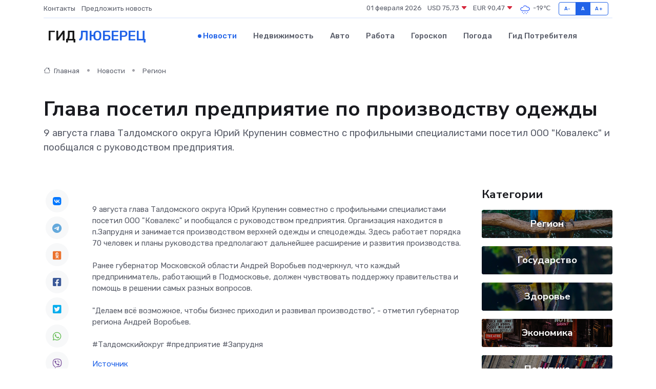

--- FILE ---
content_type: text/html; charset=utf-8
request_url: https://www.google.com/recaptcha/api2/aframe
body_size: 269
content:
<!DOCTYPE HTML><html><head><meta http-equiv="content-type" content="text/html; charset=UTF-8"></head><body><script nonce="3DMy1WpEGiXC3hJqB8SC_A">/** Anti-fraud and anti-abuse applications only. See google.com/recaptcha */ try{var clients={'sodar':'https://pagead2.googlesyndication.com/pagead/sodar?'};window.addEventListener("message",function(a){try{if(a.source===window.parent){var b=JSON.parse(a.data);var c=clients[b['id']];if(c){var d=document.createElement('img');d.src=c+b['params']+'&rc='+(localStorage.getItem("rc::a")?sessionStorage.getItem("rc::b"):"");window.document.body.appendChild(d);sessionStorage.setItem("rc::e",parseInt(sessionStorage.getItem("rc::e")||0)+1);localStorage.setItem("rc::h",'1769910572594');}}}catch(b){}});window.parent.postMessage("_grecaptcha_ready", "*");}catch(b){}</script></body></html>